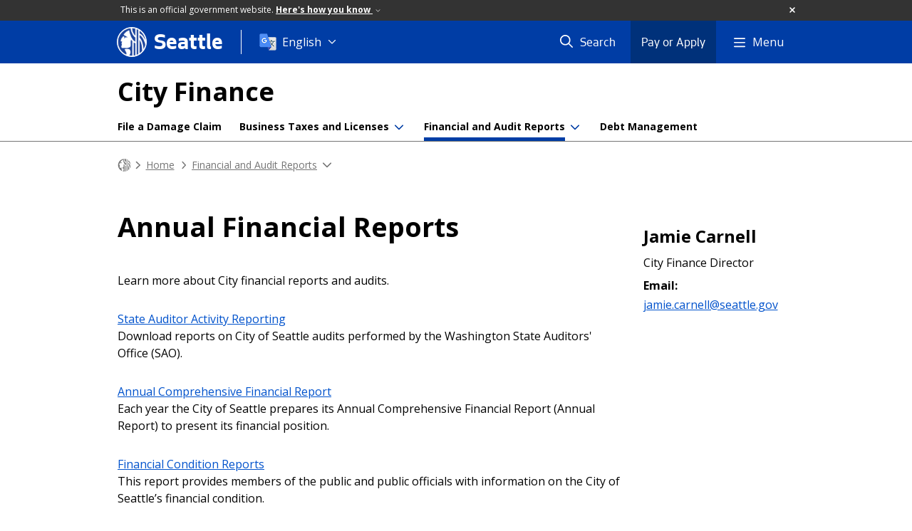

--- FILE ---
content_type: text/html; charset=utf-8
request_url: https://www.seattle.gov/city-finance/financial-and-audit-reports/annual-financial-reports
body_size: 9710
content:

<!DOCTYPE html>
<html xmlns="http://www.w3.org/1999/xhtml" lang="en" xml:lang="en" class="GlobalMegaMenu_FF LeftNavVue_FF TopNavVueJS_FF Tabs2021_FF RssCard_FF OfficialBanner_FF GlobalFooterSocialMedia_FF PhotoGallery_FF JWPlayerUrlSigning_FF PE_Prod_FF DisableCoreER_FF useSiteImprove_FF enableFaStylePackage_FF boardCommissionHomeColorBlockAndBanner_FF">
<head>
    <script>
        dataLayer = [{
        }];
        var GlobalMegaMenu_FF = true;
		var LeftNavVue_FF = true;
		var TopNavVueJS_FF = true;
		var Tabs2021_FF = true;
		var RssCard_FF = true;
		var OfficialBanner_FF = true;
		var GlobalFooterSocialMedia_FF = true;
		var PhotoGallery_FF = true;
		var JWPlayerUrlSigning_FF = true;
		var PE_FF = false;
		var PE_QA_FF = false;
		var PE_Prod_FF = true;
		var DisableCoreER_FF = true;
		var useBugHerd_FF = false;
		var useSiteImprove_FF = true;
		var QaBannerOn_FF = false;
		var enableFaStylePackage_FF = true;
		var boardCommissionHomeColorBlockAndBanner_FF = true;
    </script>
    <meta name="viewport" content="width=device-width, initial-scale=1.0">
    <link rel="icon" href="/favicon.ico" type="image/x-icon" sizes="any">
    <link rel="icon" href="/favicon.svg" type="image/svg+xml">
    <link rel="icon" href="/favicon-48.png" sizes="48x48" type="image/png">
<link rel="canonical" href="https://www.seattle.gov/city-finance/financial-and-audit-reports/annual-financial-reports" />
        <!-- Google Tag Manager -->
        <script>
            (function (w, d, s, l, i) {
                w[l] = w[l] || []; w[l].push({
                    'gtm.start':
                        new Date().getTime(), event: 'gtm.js'
                }); var f = d.getElementsByTagName(s)[0],
                    j = d.createElement(s), dl = l != 'dataLayer' ? '&l=' + l : ''; j.async = true; j.src =
                        'https://www.googletagmanager.com/gtm.js?id=' + i + dl; f.parentNode.insertBefore(j, f);
            })(window, document, 'script', 'dataLayer', 'GTM-PXQBQ2');
        </script>
        <!-- End Google Tag Manager -->
            <title>Annual Financial Reports - City Finance | seattle.gov</title>
            <meta name="description" content="Information about State Auditor Activity Reporting and Seattle&#39;s Annual Comprehensive Financial Report" />
            <meta name="keywords" content="" />
            <meta name="robots" content="" />
                <base href="/" />

    <meta charset="utf-8">
    
        <link rel="stylesheet" type="text/css" href="cms_resources/css/bootstrap-3.3.7.min.css"  />
        <link rel="stylesheet" type="text/css" href="cms_resources/css/responsive2015.min.css"  />
        <link rel="stylesheet" type="text/css" href="cms_resources/css/shared2016.min.css"  />
        <script type="text/javascript" src="https://code.jquery.com/jquery-3.4.1.min.js" crossorigin=anonymous integrity=sha256-CSXorXvZcTkaix6Yvo6HppcZGetbYMGWSFlBw8HfCJo=></script>     
        <script type="text/javascript" src="https://www.trumba.com/scripts/spuds.js"></script>
            <script type="text/javascript" src="cms_resources/js/axios.min.js"></script>
            <script type="text/javascript" src="https://cdn.jwplayer.com/libraries/Ctujouh4.js?exp=1769378712353&amp;sig=a28752cbfe2f2af744eb26d26154c529"></script>
        


<script>
    var pageXID = 'x141024';
    var topNavXID = 'x140830';
    var languagesListXID = 'x121473';
    var isDepartmentMode = 'True';
    var leftNavTreeXID = 'x141024';
    var tabComponentID = '';
</script>
</head>
<body class="aws102" >
    <!-- Google Tag Manager (noscript) -->
    <noscript>
        <iframe src="//www.googletagmanager.com/ns.html?id=GTM-PXQBQ2"
                height="0" width="0" style="display:none;visibility:hidden"></iframe>
    </noscript>
    <!-- End Google Tag Manager (noscript) -->

    
<!--wrapper start-->




    <header>
        <div id="header">
            
                    <div id="vue-component-globalHeader"></div>
            <nav id="slideMenuNav" aria-label="Slide menu navigation">
                <ul id="seagovMenuMobile" class="list-group slidemenu-right" title="Main Menu" data-departmentname="City Finance" data-departmenturl="city-finance">
                    
                    <li class="list-group-item first" id="closeMobileContainer">
                        <button id="mainMenuCloseMobile" aria-label="Close">
                            Close <i class="fa-regular fa-times" title="Close" aria-label="Close"></i>
                        </button>
                    </li>
                    <li id="currentMenuContextWrapper" class="list-group-item">
                        <ul id="currentMenuContext">
                                <li id="backReturn" class="list-group-item seattleHomeMobile" data-menuTarget="Seattle.gov">
                                    <span class='fa-regular fa-chevron-left' title="Back to" aria-label="Back to"></span>
                                    <span id="backReturnText">Main Menu</span><span class="fa-regular fa-chevron-right" title="Back to Main Menu" aria-label="Back to Main Menu"></span>
                                </li>
                                    <li id="activeMobileHeading" class="list-group-item deptHomeMobile"><a href="city-finance"     >City Finance</a>
</li>
        <li class="list-group-item navItem" data-parenttarget="Home"><a href="/city-finance/refunds"    title="Main Menu Mobile - Home Seattle Transportation Benefit District fee and refunds" >Seattle Transportation Benefit District fee and refunds</a>
</li>
        <li class="list-group-item navItem" data-parenttarget="Home"><a href="/city-finance/file-a-damage-claim"    title="Main Menu Mobile - Home File a Damage Claim" >File a Damage Claim</a>
</li>
            <li class="list-group-item navItem hasChildren" data-parenttarget="Home">
                <a href="/city-finance/business-taxes-and-licenses"    title="Main Menu Mobile - Home Business Taxes & Licenses" >Business Taxes & Licenses<span class='fa-regular fa-chevron-right' title='Business Taxes & Licenses' aria-label='Business Taxes & Licenses Icon'></span></a>

                <ul data-childrentarget="Business Taxes &amp; Licenses">
            <li class="list-group-item navItem hasChildren" data-parenttarget="Business Taxes &amp; Licenses">
                <a href="/city-finance/business-taxes-and-licenses/business-taxes"    title="Main Menu Mobile - Business Taxes & Licenses Business Taxes" >Business Taxes<span class='fa-regular fa-chevron-right' title='Business Taxes' aria-label='Business Taxes Icon'></span></a>

                <ul data-childrentarget="Business Taxes">
        <li class="list-group-item navItem" data-parenttarget="Business Taxes"><a href="/city-finance/business-taxes-and-licenses/business-taxes/seattle-shield-bando-tax-changes"    title="Main Menu Mobile - Business Taxes Seattle Shield B&O Tax Changes" >Seattle Shield B&O Tax Changes</a>
</li>
        <li class="list-group-item navItem" data-parenttarget="Business Taxes"><a href="/city-finance/business-taxes-and-licenses/business-taxes/forms"    title="Main Menu Mobile - Business Taxes Forms" >Forms</a>
</li>
        <li class="list-group-item navItem" data-parenttarget="Business Taxes"><a href="/city-finance/business-taxes-and-licenses/business-taxes/tax-rates-and-classifications"    title="Main Menu Mobile - Business Taxes Tax Rates and Classifications" >Tax Rates and Classifications</a>
</li>
        <li class="list-group-item navItem" data-parenttarget="Business Taxes"><a href="/city-finance/business-taxes-and-licenses/business-taxes/amend-a-tax-form"    title="Main Menu Mobile - Business Taxes Amend a tax form" >Amend a tax form</a>
</li>
        <li class="list-group-item navItem" data-parenttarget="Business Taxes"><a href="/city-finance/business-taxes-and-licenses/business-taxes/deductions"    title="Main Menu Mobile - Business Taxes Deductions from the business license tax" >Deductions from the business license tax</a>
</li>
        <li class="list-group-item navItem" data-parenttarget="Business Taxes"><a href="/city-finance/business-taxes-and-licenses/business-taxes/exemptions"    title="Main Menu Mobile - Business Taxes Exemptions from the business license tax" >Exemptions from the business license tax</a>
</li>
        <li class="list-group-item navItem" data-parenttarget="Business Taxes"><a href="/city-finance/business-taxes-and-licenses/business-taxes/multiple-activities-tax-credit-(matc)"    title="Main Menu Mobile - Business Taxes Multiple Activities Tax Credit (MATC)" >Multiple Activities Tax Credit (MATC)</a>
</li>
        <li class="list-group-item navItem" data-parenttarget="Business Taxes"><a href="/city-finance/business-taxes-and-licenses/business-taxes/service-income-apportionment"    title="Main Menu Mobile - Business Taxes Service Income Apportionment" >Service Income Apportionment</a>
</li>
        <li class="list-group-item navItem" data-parenttarget="Business Taxes"><a href="/city-finance/business-taxes-and-licenses/business-taxes/voluntary-disclosure-program"    title="Main Menu Mobile - Business Taxes Voluntary Disclosure Program" >Voluntary Disclosure Program</a>
</li>
                </ul>
            </li>
            <li class="list-group-item navItem hasChildren" data-parenttarget="Business Taxes &amp; Licenses">
                <a href="/city-finance/business-taxes-and-licenses/business-licenses"    title="Main Menu Mobile - Business Taxes & Licenses Business Licenses" >Business Licenses<span class='fa-regular fa-chevron-right' title='Business Licenses' aria-label='Business Licenses Icon'></span></a>

                <ul data-childrentarget="Business Licenses">
        <li class="list-group-item navItem" data-parenttarget="Business Licenses"><a href="/city-finance/business-taxes-and-licenses/business-licenses/business-license-application-help"    title="Main Menu Mobile - Business Licenses Business License Application Help " >Business License Application Help </a>
</li>
                </ul>
            </li>
        <li class="list-group-item navItem" data-parenttarget="Business Taxes &amp; Licenses"><a href="/city-finance/business-taxes-and-licenses/customer-service"    title="Main Menu Mobile - Business Taxes & Licenses Customer Service" >Customer Service</a>
</li>
        <li class="list-group-item navItem" data-parenttarget="Business Taxes &amp; Licenses"><a href="/city-finance/business-taxes-and-licenses/find-a-licensed-business"    title="Main Menu Mobile - Business Taxes & Licenses Find a Business" >Find a Business</a>
</li>
        <li class="list-group-item navItem" data-parenttarget="Business Taxes &amp; Licenses"><a href="/city-finance/business-taxes-and-licenses/manage-your-account-online"    title="Main Menu Mobile - Business Taxes & Licenses Manage Your Account Online " >Manage Your Account Online </a>
</li>
            <li class="list-group-item navItem hasChildren" data-parenttarget="Business Taxes &amp; Licenses">
                <a href="/city-finance/business-taxes-and-licenses/seattle-taxes"    title="Main Menu Mobile - Business Taxes & Licenses Seattle Taxes" >Seattle Taxes<span class='fa-regular fa-chevron-right' title='Seattle Taxes' aria-label='Seattle Taxes Icon'></span></a>

                <ul data-childrentarget="Seattle Taxes">
        <li class="list-group-item navItem" data-parenttarget="Seattle Taxes"><a href="/city-finance/business-taxes-and-licenses/seattle-taxes/admission-tax"    title="Main Menu Mobile - Seattle Taxes Admission Tax" >Admission Tax</a>
</li>
        <li class="list-group-item navItem" data-parenttarget="Seattle Taxes"><a href="/city-finance/business-taxes-and-licenses/seattle-taxes/commercial-parking-tax"    title="Main Menu Mobile - Seattle Taxes Commercial Parking Tax" >Commercial Parking Tax</a>
</li>
        <li class="list-group-item navItem" data-parenttarget="Seattle Taxes"><a href="/city-finance/business-taxes-and-licenses/seattle-taxes/firearms-and-ammunition-tax"    title="Main Menu Mobile - Seattle Taxes Firearms and Ammunition Tax" >Firearms and Ammunition Tax</a>
</li>
        <li class="list-group-item navItem" data-parenttarget="Seattle Taxes"><a href="/city-finance/business-taxes-and-licenses/seattle-taxes/gambling-tax"    title="Main Menu Mobile - Seattle Taxes Gambling Tax" >Gambling Tax</a>
</li>
        <li class="list-group-item navItem" data-parenttarget="Seattle Taxes"><a href="/city-finance/business-taxes-and-licenses/seattle-taxes/heating-oil-tax"    title="Main Menu Mobile - Seattle Taxes Heating Oil Tax - Repealed" >Heating Oil Tax - Repealed</a>
</li>
        <li class="list-group-item navItem" data-parenttarget="Seattle Taxes"><a href="/city-finance/business-taxes-and-licenses/seattle-taxes/payroll-expense-tax"    title="Main Menu Mobile - Seattle Taxes Payroll expense tax" >Payroll expense tax</a>
</li>
        <li class="list-group-item navItem" data-parenttarget="Seattle Taxes"><a href="/city-finance/business-taxes-and-licenses/seattle-taxes/social-housing-tax"    title="Main Menu Mobile - Seattle Taxes Social Housing Tax " >Social Housing Tax </a>
</li>
        <li class="list-group-item navItem" data-parenttarget="Seattle Taxes"><a href="/city-finance/business-taxes-and-licenses/seattle-taxes/property-tax-and-sales-tax"    title="Main Menu Mobile - Seattle Taxes Property Tax and Sales Tax" >Property Tax and Sales Tax</a>
</li>
        <li class="list-group-item navItem" data-parenttarget="Seattle Taxes"><a href="/city-finance/business-taxes-and-licenses/seattle-taxes/sweetened-beverage-tax"    title="Main Menu Mobile - Seattle Taxes Sweetened Beverage Tax" >Sweetened Beverage Tax</a>
</li>
        <li class="list-group-item navItem" data-parenttarget="Seattle Taxes"><a href="/city-finance/business-taxes-and-licenses/seattle-taxes/tnc-tax"    title="Main Menu Mobile - Seattle Taxes TNC Tax" >TNC Tax</a>
</li>
        <li class="list-group-item navItem" data-parenttarget="Seattle Taxes"><a href="/city-finance/business-taxes-and-licenses/seattle-taxes/utilities-tax"    title="Main Menu Mobile - Seattle Taxes Utilities Tax" >Utilities Tax</a>
</li>
        <li class="list-group-item navItem" data-parenttarget="Seattle Taxes"><a href="/city-finance/business-taxes-and-licenses/seattle-taxes/seattle-tax-advisory-group"    title="Main Menu Mobile - Seattle Taxes Seattle Tax Advisory Group" >Seattle Tax Advisory Group</a>
</li>
                </ul>
            </li>
        <li class="list-group-item navItem" data-parenttarget="Business Taxes &amp; Licenses"><a href="/city-finance/business-taxes-and-licenses/calendar"    title="Main Menu Mobile - Business Taxes & Licenses Calendar" >Calendar</a>
</li>
                </ul>
            </li>
            <li class="list-group-item navItem hasChildren" data-parenttarget="Home">
                <a href="/city-finance/financial-and-audit-reports"    title="Main Menu Mobile - Home Financial and Audit Reports" >Financial and Audit Reports<span class='fa-regular fa-chevron-right' title='Financial and Audit Reports' aria-label='Financial and Audit Reports Icon'></span></a>

                <ul data-childrentarget="Financial and Audit Reports">
            <li class="list-group-item active navItem hasChildren" data-parenttarget="Financial and Audit Reports">
                <a href="/city-finance/financial-and-audit-reports/annual-financial-reports"    title="Main Menu Mobile - Financial and Audit Reports Annual Financial Reports" >Annual Financial Reports<span class='fa-regular fa-chevron-right' title='Annual Financial Reports' aria-label='Annual Financial Reports Icon'></span></a>

                <ul data-childrentarget="Annual Financial Reports">
        <li class="list-group-item navItem" data-parenttarget="Annual Financial Reports"><a href="/city-finance/financial-and-audit-reports/annual-financial-reports/financial-condition-reports"    title="Main Menu Mobile - Annual Financial Reports Financial Condition Reports" >Financial Condition Reports</a>
</li>
        <li class="list-group-item navItem" data-parenttarget="Annual Financial Reports"><a href="/city-finance/financial-and-audit-reports/annual-financial-reports/annual-comprehensive-financial-report"    title="Main Menu Mobile - Annual Financial Reports Annual Comprehensive Financial Report" >Annual Comprehensive Financial Report</a>
</li>
                </ul>
            </li>
        <li class="list-group-item navItem" data-parenttarget="Financial and Audit Reports"><a href="/city-finance/financial-and-audit-reports/state-auditor-activity-reporting"    title="Main Menu Mobile - Financial and Audit Reports State Auditor Activity Reporting" >State Auditor Activity Reporting</a>
</li>
                </ul>
            </li>
        <li class="list-group-item navItem" data-parenttarget="Home"><a href="/city-finance/debt-management"    title="Main Menu Mobile - Home Debt Management" >Debt Management</a>
</li>
            <li class="list-group-item navItem hasChildren" data-parenttarget="Home">
                <a href="/city-finance/about-city-finance"    title="Main Menu Mobile - Home About City Finance" >About City Finance<span class='fa-regular fa-chevron-right' title='About City Finance' aria-label='About City Finance Icon'></span></a>

                <ul data-childrentarget="About City Finance">
        <li class="list-group-item navItem" data-parenttarget="About City Finance"><a href="/city-finance/about-city-finance/contact-us"    title="Main Menu Mobile - About City Finance Contact Us" >Contact Us</a>
</li>
        <li class="list-group-item navItem" data-parenttarget="About City Finance"><a href="/city-finance/about-city-finance/meet-the-director"    title="Main Menu Mobile - About City Finance Meet the Director" >Meet the Director</a>
</li>
            <li class="list-group-item navItem hasChildren" data-parenttarget="About City Finance">
                <a href="/city-finance/about-city-finance/directors-rules"    title="Main Menu Mobile - About City Finance Director's Rules" >Director's Rules<span class='fa-regular fa-chevron-right' title='Director's Rules' aria-label='Director's Rules Icon'></span></a>

                <ul data-childrentarget="Director&#39;s Rules">
            <li class="list-group-item navItem hasChildren" data-parenttarget="Director&#39;s Rules">
                <a href="/x144551.xml"    title="Main Menu Mobile - Director's Rules Director's Rules" >Director's Rules<span class='fa-regular fa-chevron-right' title='Director's Rules' aria-label='Director's Rules Icon'></span></a>

                <ul data-childrentarget="Director&#39;s Rules">
        <li class="list-group-item navItem" data-parenttarget="Director&#39;s Rules"><a href="/city-finance/about-city-finance/directors-rules/directors-rule-5-013"    title="Main Menu Mobile - Director's Rules Director's Rule 5-013" >Director's Rule 5-013</a>
</li>
        <li class="list-group-item navItem" data-parenttarget="Director&#39;s Rules"><a href="/city-finance/about-city-finance/directors-rules/directors-rule-5-981"    title="Main Menu Mobile - Director's Rules Director's Rule 5-981" >Director's Rule 5-981</a>
</li>
        <li class="list-group-item navItem" data-parenttarget="Director&#39;s Rules"><a href="/city-finance/about-city-finance/directors-rules/directors-rule-5-990"    title="Main Menu Mobile - Director's Rules Director's Rule 5-990" >Director's Rule 5-990</a>
</li>
        <li class="list-group-item navItem" data-parenttarget="Director&#39;s Rules"><a href="/city-finance/about-city-finance/directors-rules/directors-rule-5-503"    title="Main Menu Mobile - Director's Rules Director's Rule 5-503" >Director's Rule 5-503</a>
</li>
        <li class="list-group-item navItem" data-parenttarget="Director&#39;s Rules"><a href="/city-finance/about-city-finance/directors-rules/directors-rule-99-1"    title="Main Menu Mobile - Director's Rules Director's Rule 99-1" >Director's Rule 99-1</a>
</li>
        <li class="list-group-item navItem" data-parenttarget="Director&#39;s Rules"><a href="/city-finance/about-city-finance/directors-rules/directors-rule-5-801"    title="Main Menu Mobile - Director's Rules Director's Rule 5-801" >Director's Rule 5-801</a>
</li>
        <li class="list-group-item navItem" data-parenttarget="Director&#39;s Rules"><a href="/city-finance/about-city-finance/directors-rules/directors-rule-5-536"    title="Main Menu Mobile - Director's Rules Director's Rule 5-536" >Director's Rule 5-536</a>
</li>
        <li class="list-group-item navItem" data-parenttarget="Director&#39;s Rules"><a href="/city-finance/about-city-finance/directors-rules/directors-rule-5-501"    title="Main Menu Mobile - Director's Rules Director's Rule 5-501" >Director's Rule 5-501</a>
</li>
        <li class="list-group-item navItem" data-parenttarget="Director&#39;s Rules"><a href="/city-finance/about-city-finance/directors-rules/directors-rule-5-300"    title="Main Menu Mobile - Director's Rules Director's Rule 5-300" >Director's Rule 5-300</a>
</li>
        <li class="list-group-item navItem" data-parenttarget="Director&#39;s Rules"><a href="/city-finance/about-city-finance/directors-rules/directors-rule-5-131"    title="Main Menu Mobile - Director's Rules Director's Rule 5-131" >Director's Rule 5-131</a>
</li>
        <li class="list-group-item navItem" data-parenttarget="Director&#39;s Rules"><a href="/city-finance/about-city-finance/directors-rules/directors-rule-5-125"    title="Main Menu Mobile - Director's Rules Director's Rule 5-125" >Director's Rule 5-125</a>
</li>
        <li class="list-group-item navItem" data-parenttarget="Director&#39;s Rules"><a href="/city-finance/about-city-finance/directors-rules/directors-rule-5-112"    title="Main Menu Mobile - Director's Rules Director's Rule 5-112" >Director's Rule 5-112</a>
</li>
        <li class="list-group-item navItem" data-parenttarget="Director&#39;s Rules"><a href="/city-finance/about-city-finance/directors-rules/directors-rule-5-111"    title="Main Menu Mobile - Director's Rules Director's Rule 5-111" >Director's Rule 5-111</a>
</li>
        <li class="list-group-item navItem" data-parenttarget="Director&#39;s Rules"><a href="/city-finance/about-city-finance/directors-rules/directors-rule-5-100"    title="Main Menu Mobile - Director's Rules Director's Rule 5-100" >Director's Rule 5-100</a>
</li>
        <li class="list-group-item navItem" data-parenttarget="Director&#39;s Rules"><a href="/city-finance/about-city-finance/directors-rules/directors-rule-5-069"    title="Main Menu Mobile - Director's Rules Director's Rule 5-069" >Director's Rule 5-069</a>
</li>
        <li class="list-group-item navItem" data-parenttarget="Director&#39;s Rules"><a href="/city-finance/about-city-finance/directors-rules/directors-rule-5-068"    title="Main Menu Mobile - Director's Rules Director's Rule 5-068" >Director's Rule 5-068</a>
</li>
        <li class="list-group-item navItem" data-parenttarget="Director&#39;s Rules"><a href="/city-finance/about-city-finance/directors-rules/directors-rule-5-067"    title="Main Menu Mobile - Director's Rules Director's Rule 5-067" >Director's Rule 5-067</a>
</li>
        <li class="list-group-item navItem" data-parenttarget="Director&#39;s Rules"><a href="/city-finance/about-city-finance/directors-rules/directors-rule-5-066"    title="Main Menu Mobile - Director's Rules Director's Rule 5-066" >Director's Rule 5-066</a>
</li>
        <li class="list-group-item navItem" data-parenttarget="Director&#39;s Rules"><a href="/city-finance/about-city-finance/directors-rules/directors-rule-5-065"    title="Main Menu Mobile - Director's Rules Director's Rule 5-065" >Director's Rule 5-065</a>
</li>
        <li class="list-group-item navItem" data-parenttarget="Director&#39;s Rules"><a href="/city-finance/about-city-finance/directors-rules/directors-rule-5-064"    title="Main Menu Mobile - Director's Rules Director's Rule 5-064" >Director's Rule 5-064</a>
</li>
        <li class="list-group-item navItem" data-parenttarget="Director&#39;s Rules"><a href="/city-finance/about-city-finance/directors-rules/directors-rule-5-063"    title="Main Menu Mobile - Director's Rules Director's Rule 5-063" >Director's Rule 5-063</a>
</li>
        <li class="list-group-item navItem" data-parenttarget="Director&#39;s Rules"><a href="/city-finance/about-city-finance/directors-rules/directors-rule-5-060"    title="Main Menu Mobile - Director's Rules Director's Rule 5-060" >Director's Rule 5-060</a>
</li>
        <li class="list-group-item navItem" data-parenttarget="Director&#39;s Rules"><a href="/city-finance/about-city-finance/directors-rules/directors-rule-5-047"    title="Main Menu Mobile - Director's Rules Director's Rule 5-047" >Director's Rule 5-047</a>
</li>
        <li class="list-group-item navItem" data-parenttarget="Director&#39;s Rules"><a href="/city-finance/about-city-finance/directors-rules/directors-rule-5-046"    title="Main Menu Mobile - Director's Rules Director's Rule 5-046" >Director's Rule 5-046</a>
</li>
        <li class="list-group-item navItem" data-parenttarget="Director&#39;s Rules"><a href="/city-finance/about-city-finance/directors-rules/directors-rule-5-045"    title="Main Menu Mobile - Director's Rules Director's Rule 5-045" >Director's Rule 5-045</a>
</li>
        <li class="list-group-item navItem" data-parenttarget="Director&#39;s Rules"><a href="/city-finance/about-city-finance/directors-rules/directors-rule-5-044"    title="Main Menu Mobile - Director's Rules Director's Rule 5-044" >Director's Rule 5-044</a>
</li>
        <li class="list-group-item navItem" data-parenttarget="Director&#39;s Rules"><a href="/city-finance/about-city-finance/directors-rules/directors-rule-5-043"    title="Main Menu Mobile - Director's Rules Director's Rule 5-043" >Director's Rule 5-043</a>
</li>
        <li class="list-group-item navItem" data-parenttarget="Director&#39;s Rules"><a href="/city-finance/about-city-finance/directors-rules/directors-rule-5-040"    title="Main Menu Mobile - Director's Rules Director's Rule 5-040" >Director's Rule 5-040</a>
</li>
        <li class="list-group-item navItem" data-parenttarget="Director&#39;s Rules"><a href="/city-finance/about-city-finance/directors-rules/directors-rule-5-039"    title="Main Menu Mobile - Director's Rules Director's Rule 5-039" >Director's Rule 5-039</a>
</li>
        <li class="list-group-item navItem" data-parenttarget="Director&#39;s Rules"><a href="/city-finance/about-city-finance/directors-rules/directors-rule-5-038"    title="Main Menu Mobile - Director's Rules Director's Rule 5-038" >Director's Rule 5-038</a>
</li>
        <li class="list-group-item navItem" data-parenttarget="Director&#39;s Rules"><a href="/city-finance/about-city-finance/directors-rules/directors-rule-5-037"    title="Main Menu Mobile - Director's Rules Director's Rule 5-037" >Director's Rule 5-037</a>
</li>
        <li class="list-group-item navItem" data-parenttarget="Director&#39;s Rules"><a href="/city-finance/about-city-finance/directors-rules/directors-rule-5-035"    title="Main Menu Mobile - Director's Rules Director's Rule 5-035" >Director's Rule 5-035</a>
</li>
        <li class="list-group-item navItem" data-parenttarget="Director&#39;s Rules"><a href="/city-finance/about-city-finance/directors-rules/directors-rule-5-034"    title="Main Menu Mobile - Director's Rules Director's Rule 5-034" >Director's Rule 5-034</a>
</li>
        <li class="list-group-item navItem" data-parenttarget="Director&#39;s Rules"><a href="/city-finance/about-city-finance/directors-rules/directors-rule-5-033"    title="Main Menu Mobile - Director's Rules Director's Rule 5-033" >Director's Rule 5-033</a>
</li>
        <li class="list-group-item navItem" data-parenttarget="Director&#39;s Rules"><a href="/city-finance/about-city-finance/directors-rules/directors-rule-5-032"    title="Main Menu Mobile - Director's Rules Director's Rule 5-032" >Director's Rule 5-032</a>
</li>
        <li class="list-group-item navItem" data-parenttarget="Director&#39;s Rules"><a href="/city-finance/about-city-finance/directors-rules/directors-rule-5-031"    title="Main Menu Mobile - Director's Rules Director's Rule 5-031" >Director's Rule 5-031</a>
</li>
        <li class="list-group-item navItem" data-parenttarget="Director&#39;s Rules"><a href="/city-finance/about-city-finance/directors-rules/directors-rule-5-030"    title="Main Menu Mobile - Director's Rules Director's Rule 5-030" >Director's Rule 5-030</a>
</li>
        <li class="list-group-item navItem" data-parenttarget="Director&#39;s Rules"><a href="/city-finance/about-city-finance/directors-rules/directors-rule-5-012"    title="Main Menu Mobile - Director's Rules Director's Rule 5-012" >Director's Rule 5-012</a>
</li>
        <li class="list-group-item navItem" data-parenttarget="Director&#39;s Rules"><a href="/city-finance/about-city-finance/directors-rules/directors-rule-5-009"    title="Main Menu Mobile - Director's Rules Director's Rule 5-009" >Director's Rule 5-009</a>
</li>
        <li class="list-group-item navItem" data-parenttarget="Director&#39;s Rules"><a href="/city-finance/about-city-finance/directors-rules/directors-rule-5-008"    title="Main Menu Mobile - Director's Rules Director's Rule 5-008" >Director's Rule 5-008</a>
</li>
        <li class="list-group-item navItem" data-parenttarget="Director&#39;s Rules"><a href="/city-finance/about-city-finance/directors-rules/directors-rule-5-007"    title="Main Menu Mobile - Director's Rules Director's Rule 5-007" >Director's Rule 5-007</a>
</li>
        <li class="list-group-item navItem" data-parenttarget="Director&#39;s Rules"><a href="/city-finance/about-city-finance/directors-rules/directors-rule-5-006"    title="Main Menu Mobile - Director's Rules Director's Rule 5-006" >Director's Rule 5-006</a>
</li>
        <li class="list-group-item navItem" data-parenttarget="Director&#39;s Rules"><a href="/city-finance/about-city-finance/directors-rules/directors-rule-5-005"    title="Main Menu Mobile - Director's Rules Director's Rule 5-005" >Director's Rule 5-005</a>
</li>
        <li class="list-group-item navItem" data-parenttarget="Director&#39;s Rules"><a href="/city-finance/about-city-finance/directors-rules/directors-rule-5-004"    title="Main Menu Mobile - Director's Rules Director's Rule 5-004" >Director's Rule 5-004</a>
</li>
        <li class="list-group-item navItem" data-parenttarget="Director&#39;s Rules"><a href="/city-finance/about-city-finance/directors-rules/directors-rule-5-980"    title="Main Menu Mobile - Director's Rules Director's Rule 5-980" >Director's Rule 5-980</a>
</li>
        <li class="list-group-item navItem" data-parenttarget="Director&#39;s Rules"><a href="/city-finance/about-city-finance/directors-rules/directors-rule-5-002"    title="Main Menu Mobile - Director's Rules Director's Rule 5-002" >Director's Rule 5-002</a>
</li>
        <li class="list-group-item navItem" data-parenttarget="Director&#39;s Rules"><a href="/city-finance/about-city-finance/directors-rules/directors-rule-5-003"    title="Main Menu Mobile - Director's Rules Director's Rule 5-003" >Director's Rule 5-003</a>
</li>
        <li class="list-group-item navItem" data-parenttarget="Director&#39;s Rules"><a href="/city-finance/about-city-finance/directors-rules/directors-rule-5-042"    title="Main Menu Mobile - Director's Rules Director's Rule 5-042" >Director's Rule 5-042</a>
</li>
        <li class="list-group-item navItem" data-parenttarget="Director&#39;s Rules"><a href="/city-finance/about-city-finance/directors-rules/directors-rule-5-126"    title="Main Menu Mobile - Director's Rules Director's Rule 5-126" >Director's Rule 5-126</a>
</li>
        <li class="list-group-item navItem" data-parenttarget="Director&#39;s Rules"><a href="/city-finance/about-city-finance/directors-rules/directors-rule-5-127"    title="Main Menu Mobile - Director's Rules Director's Rule 5-127" >Director's Rule 5-127</a>
</li>
        <li class="list-group-item navItem" data-parenttarget="Director&#39;s Rules"><a href="/city-finance/about-city-finance/directors-rules/directors-rule-5-129"    title="Main Menu Mobile - Director's Rules Director's Rule 5-129" >Director's Rule 5-129</a>
</li>
        <li class="list-group-item navItem" data-parenttarget="Director&#39;s Rules"><a href="/city-finance/about-city-finance/directors-rules/directors-rule-5-130"    title="Main Menu Mobile - Director's Rules Director's Rule 5-130" >Director's Rule 5-130</a>
</li>
        <li class="list-group-item navItem" data-parenttarget="Director&#39;s Rules"><a href="/city-finance/about-city-finance/directors-rules/directors-rule-5-132"    title="Main Menu Mobile - Director's Rules Director's Rule 5-132" >Director's Rule 5-132</a>
</li>
        <li class="list-group-item navItem" data-parenttarget="Director&#39;s Rules"><a href="/city-finance/about-city-finance/directors-rules/directors-rule-5-133"    title="Main Menu Mobile - Director's Rules Director's Rule 5-133" >Director's Rule 5-133</a>
</li>
        <li class="list-group-item navItem" data-parenttarget="Director&#39;s Rules"><a href="/city-finance/about-city-finance/directors-rules/directors-rule-5-193"    title="Main Menu Mobile - Director's Rules Director's Rule 5-193" >Director's Rule 5-193</a>
</li>
        <li class="list-group-item navItem" data-parenttarget="Director&#39;s Rules"><a href="/city-finance/about-city-finance/directors-rules/directors-rule-5-930"    title="Main Menu Mobile - Director's Rules Director's Rule 5-930" >Director's Rule 5-930</a>
</li>
        <li class="list-group-item navItem" data-parenttarget="Director&#39;s Rules"><a href="/city-finance/about-city-finance/directors-rules/directors-rule-5-953"    title="Main Menu Mobile - Director's Rules Director's Rule 5-953" >Director's Rule 5-953</a>
</li>
        <li class="list-group-item navItem" data-parenttarget="Director&#39;s Rules"><a href="/city-finance/about-city-finance/directors-rules/directors-rule-5-960"    title="Main Menu Mobile - Director's Rules Director's Rule 5-960" >Director's Rule 5-960</a>
</li>
        <li class="list-group-item navItem" data-parenttarget="Director&#39;s Rules"><a href="/city-finance/about-city-finance/directors-rules/directors-rule-5-970"    title="Main Menu Mobile - Director's Rules Director's Rule 5-970" >Director's Rule 5-970</a>
</li>
        <li class="list-group-item navItem" data-parenttarget="Director&#39;s Rules"><a href="/city-finance/about-city-finance/directors-rules/directors-rule-5-275"    title="Main Menu Mobile - Director's Rules Director's Rule 5-275" >Director's Rule 5-275</a>
</li>
        <li class="list-group-item navItem" data-parenttarget="Director&#39;s Rules"><a href="/city-finance/about-city-finance/directors-rules/directors-rule-5-810"    title="Main Menu Mobile - Director's Rules Director's Rule 5-810" >Director's Rule 5-810</a>
</li>
        <li class="list-group-item navItem" data-parenttarget="Director&#39;s Rules"><a href="/city-finance/about-city-finance/directors-rules/directors-rule-5-925"    title="Main Menu Mobile - Director's Rules Director's Rule 5-925" >Director's Rule 5-925</a>
</li>
        <li class="list-group-item navItem" data-parenttarget="Director&#39;s Rules"><a href="/city-finance/about-city-finance/directors-rules/directors-rule-5-900"    title="Main Menu Mobile - Director's Rules Director's Rule 5-900" >Director's Rule 5-900</a>
</li>
        <li class="list-group-item navItem" data-parenttarget="Director&#39;s Rules"><a href="/city-finance/about-city-finance/directors-rules/directors-rule-5-901"    title="Main Menu Mobile - Director's Rules Director's Rule 5-901" >Director's Rule 5-901</a>
</li>
        <li class="list-group-item navItem" data-parenttarget="Director&#39;s Rules"><a href="/city-finance/about-city-finance/directors-rules/directors-rule-5-921"    title="Main Menu Mobile - Director's Rules Director's Rule 5-921" >Director's Rule 5-921</a>
</li>
        <li class="list-group-item navItem" data-parenttarget="Director&#39;s Rules"><a href="/city-finance/about-city-finance/directors-rules/directors-rule-5-802"    title="Main Menu Mobile - Director's Rules Director's Rule 5-802" >Director's Rule 5-802</a>
</li>
        <li class="list-group-item navItem" data-parenttarget="Director&#39;s Rules"><a href="/city-finance/about-city-finance/directors-rules/directors-rule-5-803"    title="Main Menu Mobile - Director's Rules Director's Rule 5-803" >Director's Rule 5-803</a>
</li>
        <li class="list-group-item navItem" data-parenttarget="Director&#39;s Rules"><a href="/city-finance/about-city-finance/directors-rules/directors-rule-5-806"    title="Main Menu Mobile - Director's Rules Director's Rule 5-806" >Director's Rule 5-806</a>
</li>
        <li class="list-group-item navItem" data-parenttarget="Director&#39;s Rules"><a href="/city-finance/about-city-finance/directors-rules/directors-rule-5-804"    title="Main Menu Mobile - Director's Rules Director's Rule 5-804" >Director's Rule 5-804</a>
</li>
        <li class="list-group-item navItem" data-parenttarget="Director&#39;s Rules"><a href="/city-finance/about-city-finance/directors-rules/directors-rule-5-807"    title="Main Menu Mobile - Director's Rules Director's Rule 5-807" >Director's Rule 5-807</a>
</li>
        <li class="list-group-item navItem" data-parenttarget="Director&#39;s Rules"><a href="/city-finance/about-city-finance/directors-rules/directors-rule-5-809"    title="Main Menu Mobile - Director's Rules Director's Rule 5-809" >Director's Rule 5-809</a>
</li>
        <li class="list-group-item navItem" data-parenttarget="Director&#39;s Rules"><a href="/city-finance/about-city-finance/directors-rules/directors-rule-5-276"    title="Main Menu Mobile - Director's Rules Director's Rule 5-276" >Director's Rule 5-276</a>
</li>
        <li class="list-group-item navItem" data-parenttarget="Director&#39;s Rules"><a href="/city-finance/about-city-finance/directors-rules/directors-rule-5-600"    title="Main Menu Mobile - Director's Rules Director's Rule 5-600" >Director's Rule 5-600</a>
</li>
        <li class="list-group-item navItem" data-parenttarget="Director&#39;s Rules"><a href="/city-finance/about-city-finance/directors-rules/directors-rule-5-620"    title="Main Menu Mobile - Director's Rules Director's Rule 5-620" >Director's Rule 5-620</a>
</li>
        <li class="list-group-item navItem" data-parenttarget="Director&#39;s Rules"><a href="/city-finance/about-city-finance/directors-rules/directors-rule-5-700"    title="Main Menu Mobile - Director's Rules Director's Rule 5-700" >Director's Rule 5-700</a>
</li>
        <li class="list-group-item navItem" data-parenttarget="Director&#39;s Rules"><a href="/city-finance/about-city-finance/directors-rules/directors-rule-5-702"    title="Main Menu Mobile - Director's Rules Director's Rule 5-702" >Director's Rule 5-702</a>
</li>
        <li class="list-group-item navItem" data-parenttarget="Director&#39;s Rules"><a href="/city-finance/about-city-finance/directors-rules/directors-rule-5-720"    title="Main Menu Mobile - Director's Rules Director's Rule 5-720" >Director's Rule 5-720</a>
</li>
        <li class="list-group-item navItem" data-parenttarget="Director&#39;s Rules"><a href="/city-finance/about-city-finance/directors-rules/directors-rule-5-277"    title="Main Menu Mobile - Director's Rules Director's Rule 5-277" >Director's Rule 5-277</a>
</li>
        <li class="list-group-item navItem" data-parenttarget="Director&#39;s Rules"><a href="/city-finance/about-city-finance/directors-rules/directors-rule-5-524"    title="Main Menu Mobile - Director's Rules Director's Rule 5-524" >Director's Rule 5-524</a>
</li>
        <li class="list-group-item navItem" data-parenttarget="Director&#39;s Rules"><a href="/city-finance/about-city-finance/directors-rules/directors-rule-5-530"    title="Main Menu Mobile - Director's Rules Director's Rule 5-530" >Director's Rule 5-530</a>
</li>
        <li class="list-group-item navItem" data-parenttarget="Director&#39;s Rules"><a href="/city-finance/about-city-finance/directors-rules/directors-rule-5-531"    title="Main Menu Mobile - Director's Rules Director's Rule 5-531" >Director's Rule 5-531</a>
</li>
        <li class="list-group-item navItem" data-parenttarget="Director&#39;s Rules"><a href="/city-finance/about-city-finance/directors-rules/directors-rule-5-532"    title="Main Menu Mobile - Director's Rules Director's Rule 5-532" >Director's Rule 5-532</a>
</li>
        <li class="list-group-item navItem" data-parenttarget="Director&#39;s Rules"><a href="/city-finance/about-city-finance/directors-rules/directors-rule-5-500"    title="Main Menu Mobile - Director's Rules Director's Rule 5-500" >Director's Rule 5-500</a>
</li>
        <li class="list-group-item navItem" data-parenttarget="Director&#39;s Rules"><a href="/city-finance/about-city-finance/directors-rules/directors-rule-5-502"    title="Main Menu Mobile - Director's Rules Director's Rule 5-502" >Director's Rule 5-502</a>
</li>
        <li class="list-group-item navItem" data-parenttarget="Director&#39;s Rules"><a href="/city-finance/about-city-finance/directors-rules/directors-rule-5-521"    title="Main Menu Mobile - Director's Rules Director's Rule 5-521" >Director's Rule 5-521</a>
</li>
        <li class="list-group-item navItem" data-parenttarget="Director&#39;s Rules"><a href="/city-finance/about-city-finance/directors-rules/directors-rule-5-522"    title="Main Menu Mobile - Director's Rules Director's Rule 5-522" >Director's Rule 5-522</a>
</li>
        <li class="list-group-item navItem" data-parenttarget="Director&#39;s Rules"><a href="/city-finance/about-city-finance/directors-rules/directors-rule-5-523"    title="Main Menu Mobile - Director's Rules Director's Rule 5-523" >Director's Rule 5-523</a>
</li>
        <li class="list-group-item navItem" data-parenttarget="Director&#39;s Rules"><a href="/city-finance/about-city-finance/directors-rules/directors-rule-5-481"    title="Main Menu Mobile - Director's Rules Director's Rule 5-481" >Director's Rule 5-481</a>
</li>
        <li class="list-group-item navItem" data-parenttarget="Director&#39;s Rules"><a href="/city-finance/about-city-finance/directors-rules/directors-rule-5-405"    title="Main Menu Mobile - Director's Rules Director's Rule 5-405" >Director's Rule 5-405</a>
</li>
        <li class="list-group-item navItem" data-parenttarget="Director&#39;s Rules"><a href="/city-finance/about-city-finance/directors-rules/directors-rule-5-404"    title="Main Menu Mobile - Director's Rules Director's Rule 5-404" >Director's Rule 5-404</a>
</li>
                </ul>
            </li>
        <li class="list-group-item navItem" data-parenttarget="Director&#39;s Rules"><a href="/city-finance/about-city-finance/directors-rules/rule-making-process"    title="Main Menu Mobile - Director's Rules Rule-Making Process" >Rule-Making Process</a>
</li>
                </ul>
            </li>
                </ul>
            </li>
                                    <li class="seagovHeaderLinksMobile list-group-item navItem" data-parenttarget="Seattle.gov"><a href="/departments"    title="Main Menu Mobile - Seattle.gov Departments" >Departments</a>
</li>
        <li class="seagovHeaderLinksMobile list-group-item navItem" data-parenttarget="Seattle.gov"><a href="/elected-officials"    title="Main Menu Mobile - Seattle.gov Elected Officials" >Elected Officials</a>
</li>
        <li class="seagovHeaderLinksMobile list-group-item navItem" data-parenttarget="Seattle.gov"><a href="/boards-and-commissions"    title="Main Menu Mobile - Seattle.gov Boards and Commissions" >Boards and Commissions</a>
</li>
        <li class="seagovHeaderLinksMobile list-group-item navItem" data-parenttarget="Seattle.gov"><a href="/media-contacts"    title="Main Menu Mobile - Seattle.gov Media Contacts " >Media Contacts </a>
</li>
        <li class="seagovHeaderLinksMobile list-group-item navItem" data-parenttarget="Seattle.gov"><a href="https://news.seattle.gov"    title="Main Menu Mobile - Seattle.gov News" >News</a>
</li>
        <li class="seagovHeaderLinksMobile list-group-item navItem" data-parenttarget="Seattle.gov"><a href="/event-calendar"    title="Main Menu Mobile - Seattle.gov Events" >Events</a>
</li>
                        </ul>
                    </li>
                </ul>
            </nav>
        </div>      <!-- SEATTLE.GOV HEADER ENDS -->
    </header>

    








            <div id="content">
                


<div class=" department DepartmentPortal" id="x141024">

    <div class="titleTopNavBreadcrumbWrapper fullWidthBreadCrumbs">
        <div class="container" role="region" aria-label="Top navigation page title">





    <aside role="complementary" aria-label="Department header section">
        <nav aria-label="Department title and links">
                <div id="deptTitle" class="deptName exec">
                    <a href="city-finance"  class="active"   >City Finance</a>

                </div>


        </nav>
    </aside>


            
        <nav id="deptTopNav" class="top-nav" data-id="x140830" aria-label="Department top links">
            <ul class="top-nav__list">
                        <li class="top-nav__item">
                                <a href="city-finance/file-a-damage-claim" class="top-nav__link" aria-label="File a Damage Claim menu, If you believe the City is at fault for an incident or accident resulting in loss, injury or damages, you can file a claim requesting payment." >File a Damage Claim</a>

                        </li>
                        <li class="top-nav__item">
                                <a href="city-finance/business-taxes-and-licenses" class="top-nav__link" aria-label="Business Taxes and Licenses menu, Learn how to pay your business taxes or apply for a business license in Seattle" >Business Taxes and Licenses</a>
                                    <button class="top-nav__toggle" id="topNavDropdownToggle2" data-toggle="dropdown" aria-haspopup="true" aria-label="Toggle navigation dropdown for Business Taxes and Licenses" aria-expanded="false">
                                        <span class="top-nav__chevron fas fa-chevron-down" title="Toggle children of Business Taxes and Licenses" aria-label="Toggle subpages of Business Taxes and Licenses"></span>
                                    </button>
                                    <ul class="top-subnav" aria-labelledby="topNavDropdownToggle2">
                                        <span class="top-subnav__excerpt" aria-hidden="true">Learn how to pay your business taxes or apply for a business license in Seattle</span>

                                            <li class="top-subnav__item">
                                                <a href="city-finance/business-taxes-and-licenses/business-taxes" class="top-subnav__link">Business Taxes</a>
                                                <span class="top-subnav__excerpt" aria-hidden="true">Information about business taxes</span>
                                            </li>
                                            <li class="top-subnav__item">
                                                <a href="city-finance/business-taxes-and-licenses/business-licenses" class="top-subnav__link">Business Licenses</a>
                                                <span class="top-subnav__excerpt" aria-hidden="true">Get a business license</span>
                                            </li>
                                            <li class="top-subnav__item">
                                                <a href="city-finance/business-taxes-and-licenses/customer-service" class="top-subnav__link">Customer Service</a>
                                                <span class="top-subnav__excerpt" aria-hidden="true">Service is available on the 4th floor of the Seattle Municipal Tower, 700 Fifth Ave., by appointment only, Tuesdays and Wednesdays, 8:30 a.m. – 4 p.m.</span>
                                            </li>
                                            <li class="top-subnav__item">
                                                <a href="city-finance/business-taxes-and-licenses/find-a-licensed-business" class="top-subnav__link">Find a licensed business</a>
                                                <span class="top-subnav__excerpt" aria-hidden="true">Search the database for licensed Seattle businesses.</span>
                                            </li>
                                            <li class="top-subnav__item">
                                                <a href="city-finance/business-taxes-and-licenses/manage-your-account-online" class="top-subnav__link">Manage your account online</a>
                                                <span class="top-subnav__excerpt" aria-hidden="true">Information on how to manage your account online</span>
                                            </li>
                                            <li class="top-subnav__item">
                                                <a href="city-finance/business-taxes-and-licenses/seattle-taxes" class="top-subnav__link">Seattle Taxes</a>
                                                <span class="top-subnav__excerpt" aria-hidden="true">Learn about additional taxes specific to those doing business in Seattle and how to report and pay them.</span>
                                            </li>
                                    </ul>

                        </li>
                        <li class="top-nav__item">
                                <a href="city-finance/financial-and-audit-reports" class="top-nav__link activePage" aria-label="Financial and Audit Reports menu, View comprehensive audits and reports about the City&#39;s finances." >Financial and Audit Reports</a>
                                    <button class="top-nav__toggle" id="topNavDropdownToggle3" data-toggle="dropdown" aria-haspopup="true" aria-label="Toggle navigation dropdown for Financial and Audit Reports" aria-expanded="false">
                                        <span class="top-nav__chevron fas fa-chevron-down" title="Toggle children of Financial and Audit Reports" aria-label="Toggle subpages of Financial and Audit Reports"></span>
                                    </button>
                                    <ul class="top-subnav" aria-labelledby="topNavDropdownToggle3">
                                        <span class="top-subnav__excerpt" aria-hidden="true">View comprehensive audits and reports about the City&#39;s finances.</span>

                                            <li class="top-subnav__item">
                                                <a href="city-finance/financial-and-audit-reports/annual-financial-reports" class="top-subnav__link">Annual Financial Reports</a>
                                                <span class="top-subnav__excerpt" aria-hidden="true">Information about State Auditor Activity Reporting and Seattle&#39;s Annual Comprehensive Financial Report</span>
                                            </li>
                                            <li class="top-subnav__item">
                                                <a href="city-finance/financial-and-audit-reports/state-auditor-activity-reporting" class="top-subnav__link">State Auditor Activity Reporting</a>
                                                <span class="top-subnav__excerpt" aria-hidden="true">Download reports on City of Seattle audits performed by the Washington State Auditors&#39; Office (SAO).</span>
                                            </li>
                                    </ul>

                        </li>
                        <li class="top-nav__item">
                                <a href="city-finance/debt-management" class="top-nav__link" aria-label="Debt Management menu, The Debt Management division aims to minimize debt service and issuance costs, retain the highest practical credit rating, and maintain full and complete financial disclosure and reporting." >Debt Management</a>

                        </li>
            </ul>
        </nav>
        </div>




<nav aria-label="Department breadcrumb">
    <div id="breadCrumbWrapper" class="">
        <div id="dept-breadCrumbs" class="container">
<a class="seaGovHome" aria-label="Seattle.gov Home" href="/">
                    <svg viewBox="296 386 20 20" alt="Seattle.gov logo">
                        <path class="stroke" d="M306.018 386.225c-5.397.005-9.77 4.384-9.765 9.782.005 5.397 4.384 9.77 9.782 9.765 5.395-.004 9.766-4.379 9.766-9.773-.003-5.401-4.383-9.776-9.783-9.774"/>
                        <path class="fill" d="M303.116 405.39c-.314-.093-.618-.222-.902-.386 0 0 .128.17.301-.119.151-.253-.047-.997-.231-1.349-.139-.253-.546-.62-.658-1.01-.099-.342-.074-.607-.223-.868-.215-.384-.503-.782.235-.845 1.017-.086 2.1-.097 2.639.12.405.163.448.663.523.972.09.365.303 1.25.014 2.139s-.605.858-.74 1.346c-.011.048.008.097.046.127.04.041.087.075.139.1l-1.143-.227zm6.259-18.574l-.211-.075-.188-.061-.231-.069-.226-.063v4.737s-.934-.277-1.762-1.716c-.682-1.179-.586-3.217-.586-3.345h-.277l-.266.007-.26.014-.174.013-.297.069c.07 1.701.304 3.121 1.03 4.249 1.122 1.74 2.586 2.065 2.586 2.065v3.405c-1.304-.806-3.27-2.171-4.262-7.551-.133-.718-.631-.717-1.067-.556-1.365.528-2.465 2.102-3.046 2.603-.104.09-.214.139-.252.237-.039.099.099.235.175.294s.176.053.368.118c.32.11.622.453.854.63.232.178.757.486 1.067.532.148.06.139.105.139.197 0 .091-.098.157-.252.176-.153.02-.659-.02-.932.04-.272.06-.368.236-.465.374-.098.138-.128.365-.233.453-.058.044-.138.044-.194 0-.059-.039-.077-.099-.059-.217.018-.118.039-.217.059-.315.021-.157.015-.317-.02-.472-.049-.15-.135-.286-.252-.393-.171-.139-.382-.247-.602-.04-.11.104-.912 1.464-1.183 1.944-.177.308-.32.634-.428.972-.026.146.009.297.097.417.116.119.266.202.428.236.184.038.312-.017.466.02s.073.204.015.322c-.058.118-.182.117-.248.209-.121.171.021.26.076.35.069.115.014.188-.076.378-.139.302.039.519.123.694.085.176.048.569-.07.825-.069.153-.126.312-.17.475-.12.417.335.96.66 1.122.448.225 2.212.039 3.454-.04 1.241-.079 1.727-.556 2.017-1.023s.233-1.043.233-1.202c-.01-.187-.035-.373-.078-.555-.236-1.085.203-2.5.348-2.682.04-.038.103-.037.142.003.005.005.009.011.013.017.253.423.574.801.949 1.121 0 1.043-.011 9.342-.012 10.007.055.006.111.006.166 0 .065 0 .151-.007.239-.014s.171-.013.254-.021c.11-.012.213-.021.292-.032.074-.005.148-.016.222-.03v-.063-8.954c.556.386 1.008.669 1.008.669l.037.024v8.107l.158-.043.208-.061.161-.052.176-.059.179-.063.217-.084v-18.186l-.237-.088zm6.415 8.75c-.326-.942-.78-1.835-1.349-2.654-1.157-1.686-2.46-2.375-2.46-2.375v-2.279l-.172-.131-.162-.117-.222-.151-.24-.155-.202-.124-.168-.096v17.029l.17-.102.2-.119.278-.182.307-.215.19-.139.01-7.361s.677.709 1.073 2.265c.28 1.156.435 2.339.46 3.528v.084c.128-.145.247-.297.357-.455.086-.117.179-.244.262-.365.12-.168.229-.342.329-.521 0 0 .127-1.667-.748-3.832-.737-1.864-1.723-2.689-1.723-2.689v-2.172l.039.017c.661.341 1.557 1.414 2.095 2.386.629 1.16 1.08 2.406 1.339 3.7.015.046.025.092.033.139 0 .013.129-.556.139-.589.028-.129.078-.424.095-.566.029-.26.059-.527.072-.75.018-.293.015-.51.017-.529 0-.1-.019-.478-.02-.482v.002z"/>
                    </svg>
                </a><span class="fas fa-chevron-right" title="breadcrumb divider" aria-label="Breadcrumb divider"></span><a href="city-finance"     >Home</a>
<span class="fas fa-chevron-right" title="breadcrumb divider" aria-label="Breadcrumb divider"></span><a href="city-finance/financial-and-audit-reports"    title="Financial and Audit Reports" >Financial and Audit Reports</a>
<span class="fas fa-chevron-down" title="breadcrumb end" aria-label="Breadcrumb divider"></span>
        </div>

    </div>
</nav>

    </div>
        <div class="container">


            <div id="leftMainRight" class="row noLeftBorder">
                <div class="col-md-12 col-xs-12">
                    <div class="row borderBottomNone">
                        
                        <div class="col-xs-12">
                            
                            

                            <div id="mainColContent" class="row">
                                

                                <main>
                                    <div class="col-md-9" id="mainColMain">
                                        

                                        


        <div>
            <h1 class="pageTitle">Annual Financial Reports
</h1>

        </div>

        <div class="containerPadTopSides">
		<div  class="span">
			<p>Learn more about City financial reports and audits.</p>
<p><a href="/city-finance/financial-and-audit-reports/state-auditor-activity-reporting">State Auditor Activity Reporting</a><br />Download reports on City of Seattle audits performed by the Washington State Auditors' Office (SAO).</p>
<p><a href="/city-finance/financial-and-audit-reports/annual-financial-reports/annual-comprehensive-financial-report">Annual Comprehensive Financial Report</a><br />Each year the City of Seattle prepares its Annual Comprehensive Financial Report (Annual Report) to present its financial position.</p>
<p><a href="/city-finance/financial-and-audit-reports/annual-financial-reports/financial-condition-reports" target="_blank" rel="noopener">Financial Condition Reports</a><br />This report provides members of the public and public officials with information on the City of Seattle&rsquo;s financial condition.</p>
		</div>


        </div>


                                    </div>
                                </main>
                                

        <aside role="complementary" aria-labelledby="rightCol">
            <div id="rightCol" class="col-md-3">
                            <div class="padTop ContactComponent ">
<h2 class="contactContactName notranslate">
    Jamie Carnell
</h2>
        <div class="contactText">

        <div class="contactRole">City Finance Director</div>
    
<div class="contactTileContentBlock contactTile">
            <div class="contactTileEmail"><label>Email:</label><a href="mailto:jamie.carnell@seattle.gov">jamie.carnell@seattle.gov</a></div>
                
</div>
        </div>                 



                            </div>

            </div>
        </aside>
                            </div>
                        </div>
                        

                    </div>
                </div>
            </div>
        </div>




    <div role="contentinfo" aria-label="Department footer">
        <nav id="deptFootLinksWrapperShort" role="navigation" aria-label="Department footer links">
            <div class="container">
                <ul class='footerLinkList'>
    <li><a href="city-finance/about-city-finance"     aria-label="About link">About</a>
</li>
    <li><a href="city-finance/about-city-finance/meet-the-director"     aria-label="Meet the Director link">Meet the Director</a>
</li>
    <li><a href="city-finance/about-city-finance/directors-rules"     aria-label="Director's Rules link">Director's Rules</a>
</li>
</ul>

            </div>
        </nav>
                <div class="seafooter18Wrapper department">
            <div class="container" id="seafooter18">
                <div class="row borderBottomNone">
                    <div class="col-xs-12 col-sm-12 col-md-6 col-lg-6 footerContainer" id="seaFooter18Col1">
                        <h2 translate="no">Office of City Finance</h2>
                        <div class="ContactComponent">
                            <div class="contactText">
                                <div class="contactAddress">
                                    <p>
                                        <span class="directorName" translate="no">Jamie Carnell, Director</span>
<br />
<span class="address">Address:</span>
<a href="https://www.google.com/maps/place/700 5th Avenue, Seattle, WA, 98104" target="_blank">700 5th Avenue, Seattle, WA, 98104</a>
<br />
<span class="address">Mailing Address:</span>
P.O. Box 94669, Seattle, WA, 98124-4669<br />
<span class="email">Email:</span>  <a href="mailto:ocf@seattle.gov">ocf@seattle.gov</a>
<br />

                                    </p>
                                </div>
                            </div>
                        </div>
                        
                        <section>
                            
                        </section>

                        
                        <div class="subsribeNewsletter" id="subsribeNewsletter">
                            <p class="subscribeLinkHeader">Newsletter Updates</p>
                            <a href="https://public.govdelivery.com/accounts/WASEATTLE/subscriber/new?qsp=WASEATTLE_63" title="Subscribe to Newsletter" class="btn-default" role="button" target="_blank">
                                Subscribe <i class="far fa-external-link" title="external link"></i>
                            </a>
                            <p class="subscribeLinkFooter">Sign up for the latest updates from Office of City Finance</p>
                        </div>
                    </div>
                    <div class="col-xs-6 col-sm-6 col-md-3 col-lg-3 footerContainer" id="seaFooter18Col2">
                        <h2>Citywide Information </h2>
                        <ul>
                            <li><a href="elected-officials" target="_blank"    >Elected Officials</a>
</li>
                            <li><a href="https://data.seattle.gov/" target="_blank"    >Open Data Portal</a>
</li>
                            <li><a href="public-records" target="_blank"    >Public Records</a>
</li>
                            <li><a href="holidays-and-closures"     >City Holidays and Closures</a>
</li>
                        </ul>
                        <ul id="seaFooter20-col2Links">
                                <li id="seaFooter20-col2Link0">
                                    <i class="fas fa-newspaper"></i>
                                    <a href="//news.seattle.gov" target="_blank"    >City News Feed</a>

                                </li>
                                <li id="seaFooter20-col2Link1">
                                    <i class="fas fa-calendar-alt"></i>
                                    <a href="event-calendar" target="_blank"    >City Event Calendar</a>

                                </li>
                                <li id="seaFooter20-col2Link2">
                                    <i class="fas fa-envelope-open-text"></i>
                                    <a href="https://public.govdelivery.com/accounts/WASEATTLE/subscriber/topics?qsp=CODE_RED" target="_blank"    >All City Newsletters</a>

                                </li>
                                <li id="seaFooter20-col2Link3">
                                    <i class="fas fa-address-card"></i>
                                    <a href="departments"     >View the Departments & Agencies List</a>

                                </li>
                                <li id="seaFooter20-col2Link4">
                                    <i class="fas fa-users"></i>
                                    <a href="boards-and-commissions"     >Boards & Commissions</a>

                                </li>

                        </ul>
                    </div>
                    <div class="col-xs-6 col-sm-6 col-md-3 col-lg-3 footerContainer" id="seaFooter18Col3">
        


    <div class="taxonomyTile height2 top-request-wrapper programTile" id="top-request-wrapper_x54368_content" data-attr="global-compList">
        <h3 class="tileTitle">
            Popular Pages
        </h3>
        <div id="request-lists_x54368_content">
            <ol>
                        <li><a href="city-light/outages"     >Power Outages</a>
</li>
                        <li><a href="courts/tickets-and-payments/pay-my-ticket"     >Pay My Ticket</a>
</li>
                        <li><a href="animal-shelter/find-an-animal/adopt"     >Adopt a Pet</a>
</li>
                        <li><a href="utilities/your-services/collection-and-disposal/your-collection-day/look-up-collection-day"     >Look Up Collection Day</a>
</li>
                        <li><a href="utilities/your-services/accounts-and-payments/bills-and-payments"     >Utility Bills & Payments</a>
</li>
            </ol>
        </div>
    </div>
     
                    </div>
                    <div class="col-xs-12 col-sm-12 col-md-12 col-lg-12 departmentExcerpt">

                        <p>City Finance manages the financial operations of the City of Seattle and oversees the City’s financial controls and enterprise reporting while working to achieve the goals set by the Mayor and the City Council.</p>
                    </div>
                    
                </div>
            </div>
        </div>
    </div>



</div>


            </div>

<footer aria-label="Global city links">
    
        <div class="clearfix"></div>
        <div class="footerBottom18Wrapper">
            <div class="container" id="footerBottom18">
                <div class="row borderBottomNone">
                    <div class="col-xs-12 col-sm-12 col-md-12 col-lg-12 footerContainer copyRight">
                        <div class="cosLogo"></div>               
                    </div>
                    <div class="col-xs-12 col-sm-12 col-md-12 col-lg-12 footerContainer subLinks">
                        <h2 class="hidden">Policies</h2>
                            <span class="link">
                                <a href="about-our-digital-properties"     >About Our Digital Properties</a>

                            </span>
                            <span class="link">
                                <a href="tech/data-privacy/privacy-statement"     >Privacy Policy</a>

                            </span>
                            <span class="link">
                                <a href="americans-with-disabilities-act"     >Title II: Americans with Disabilities Act</a>

                            </span>
                            <span class="link">
                                <a href="civilrights/laws-we-enforce/title-vi-civil-rights-act"     >Title VI: Civil Rights Act</a>

                            </span>
                            <span class="link">
                                <a href="//www.seattle.gov/sitemap"     >Sitemap</a>

                            </span>
                    </div>
                </div>
            </div>
        </div>
</footer>


    
        <link rel="stylesheet" type="text/css" href="cms_resources/css/jquery-ui-1.13.1.min.css" />
        <link rel="stylesheet" type="text/css" href="https://cdnjs.cloudflare.com/ajax/libs/ekko-lightbox/5.3.0/ekko-lightbox.css" crossorigin=anonymous integrity=sha512-Velp0ebMKjcd9RiCoaHhLXkR1sFoCCWXNp6w4zj1hfMifYB5441C+sKeBl/T/Ka6NjBiRfBBQRaQq65ekYz3UQ==  />
        <link rel="stylesheet" type="text/css" href="cms_resources/css/anda.css" media=all />
        <link rel="stylesheet" type="text/css" href="https://fonts.googleapis.com/css?family=Open+Sans:400,700,800,600,300" media=all />
        <link rel="stylesheet" type="text/css" href="cms_resources/js/sea_swipe/sea_swipe.min.css?v=8" />
            <link rel="stylesheet" type="text/css" href="cms_resources/vue/components/css/globalHeader.css" />
            <link rel="stylesheet" type="text/css" href="cms_resources/vue/components/css/megaMenu.css?v=3" />
    <link rel="shortcut icon" href="/images/2015_IMG/logoHome.png" />
            <link rel="stylesheet" type="text/css" href="/prebuilt/css/departments/cityfinance/debtmanagement_CFD.css" />

    
        <script type="text/javascript" src="https://code.jquery.com/ui/1.13.1/jquery-ui.min.js"></script>
        <script type="text/javascript" src="cms_resources/js/bootstrap-3.3.7.min.js"></script>
        <script type="text/javascript" src="cms_resources/js/jquery.localScroll.min.js"></script>
        <script defer type="text/javascript" src="cms_resources/js/Subsetter/fontawesome.min.js"></script>
        <script defer type="text/javascript" src="cms_resources/js/Subsetter/solid.min.js"></script>
        <script defer type="text/javascript" src="cms_resources/js/Subsetter/regular.min.js"></script>
        <script defer type="text/javascript" src="cms_resources/js/Subsetter/light.min.js"></script>
        <script defer type="text/javascript" src="cms_resources/js/Subsetter/brands.min.js"></script>
        <script type="text/javascript" src="cms_resources/js/application_bootstrap.min_shared2016.min_script2015_082516.min.js"></script>
        <script async defer type="text/javascript" src="https://platform.twitter.com/widgets.js"></script>
        <script type="text/javascript" src="cms_resources/js/jquery.easy-autocomplete.min.js"></script>
        <script type="text/javascript" src="cms_resources/js/SearchResults.min.js"></script>
        <script type="text/javascript" src="cms_resources/js/slick.min.js"></script>
        <script type="text/javascript" src="cms_resources/js/jquery.galleryview-1.1.min_jquery.timers-1.2.min.js"></script>
        <script type="text/javascript" src="https://cdnjs.cloudflare.com/ajax/libs/ekko-lightbox/5.3.0/ekko-lightbox.min.js" crossorigin=anonymous integrity=sha512-Y2IiVZeaBwXG1wSV7f13plqlmFOx8MdjuHyYFVoYzhyRr3nH/NMDjTBSswijzADdNzMyWNetbLMfOpIPl6Cv9g==></script>
        <script type="text/javascript" src="https://cdnjs.cloudflare.com/ajax/libs/jquery.isotope/2.2.0/isotope.pkgd.min.js"  ></script>
        <script type="text/javascript" src="cms_resources/js/sea_swipe/sea_swipe.min.js?v=8"></script>
        <script type="text/javascript" src="cms_resources/js/jquery.highlight.js"></script>
        <script type="text/javascript" src="https://cdnjs.cloudflare.com/ajax/libs/parallax.js/1.5.0/parallax.min.js"></script>
        <script type="text/javascript" src="cms_resources/js/jquery.scrollTo.min.js"></script>
        <script type="text/javascript" src="cms_resources/js/translate-vue_gt.js"></script>
        <script type="text/javascript" src="cms_resources/js/packery-mode.pkgd.min.js"></script>
            <script type="text/javascript" src="cms_resources/js/siteimprove_analytics.js"></script>
            <script type="text/javascript" src="cms_resources/vue/components/js/chunk-vendors.js?v=3"></script>
            <script type="text/javascript" src="cms_resources/vue/components/js/app.js"></script>
            <script type="text/javascript" src="cms_resources/vue/components/js/globalHeader.js"></script>   
            <script type="text/javascript" src="cms_resources/vue/components/js/megaMenu.js?v=3"></script>

    

    <!--[if lt IE 9]>
        <script type="text/javascript" src="/prebuilt/js/html5.js"></script>
        <script type="text/javascript" src="/prebuilt/js/respond.min.js"></script>
    <![endif]-->

        <script type="text/javascript" src="/prebuilt/js/departments/CityFinance/debt-management.js"></script>

    <script>
        dataLayer.push({'audience': 'living'});
    </script>
</body>
</html>





--- FILE ---
content_type: text/css
request_url: https://www.seattle.gov/prebuilt/css/departments/cityfinance/debtmanagement_CFD.css
body_size: 301
content:
/* Debt Management.css
 * Debt Management site only
 * ===================================
 * =================================== */
 
@charset "utf-8"; 
/* CSS Document */




  #mainColMain.col-md-8 table, #mainColMain.col-md-8 .MapComponent, #mainColMain.col-md-8 .form-group, #mainColMain .col-md-8 div.well, #mainColMain .col-md-8 table, #mainColMain .col-md-8 hr, .ui-accordion-content, .feedContainer, #mainColMain h1, #mainColMain h2, #mainColMain h3, #mainColMain h4, #mainColMain hr, #mainColMain a, #mainColMain span, #mainColMain p, #mainColMain ul, #mainColMain ol, #mainColMain dl, #mainColMain dt, #mainColMain dd, #mainColMain .jumbotron, #mainColMain .panel, #mainColMain .lead {
    max-width: 100%;
}

.ui-dialog {
    position: absolute !important;
    top: 25% !important;
    left: 50% !important;
    width: 92.5% !important;
    max-width: 700px;
    transform: translate(-50%, -50%);
}

@media (max-width: 575px) {
    .ui-dialog {
        position: absolute !important;
        top: 25% !important;
        left: 50% !important;
        width: 92.5% !important;
        max-width: 700px;
        transform: translate(-50%, -35%);
    }
}

@media (max-width: 375px) {
    .ui-dialog {
        position: absolute !important;
        top: 15% !important;
        left: 50% !important;
        width: 92.5% !important;
        max-width: 700px;
		-webkit-transform: translate(-50%, -20%);
        transform: translate(-50%, -20%);
		z-index: 10001;
    }
}

button.ui-dialog-titlebar-close {
    display: none;
}

.ui-dialog .ui-dialog-titlebar {
    background: #d9edf7;
}


--- FILE ---
content_type: application/x-javascript
request_url: https://www.seattle.gov/prebuilt/js/departments/CityFinance/debt-management.js
body_size: 612
content:
$(function () {
    $("#dialog-message").dialog({
        modal: true,
        fluid: true,
        dialogClass: "no-close",
        buttons: {
            AGREE: function () {
                $(this).dialog("close");
            },
            CANCEL: function () {
                $(this).dialog(window.location = "/city-finance");
            }
        }
    });
    //	$( ".selector" ).dialog( "option", "closeOnEscape", false );
});

function confirmAction() {
    var confirmed = confirm("You are leaving the City of Seattle site.");
    return confirmed;
}

function confirmation() {
    var answer = confirm("You are leaving Debt Management site.")
    return answer;
}

document.onkeydown = function (e) {
    if (e.which == 27) {
        return false;
    }
}